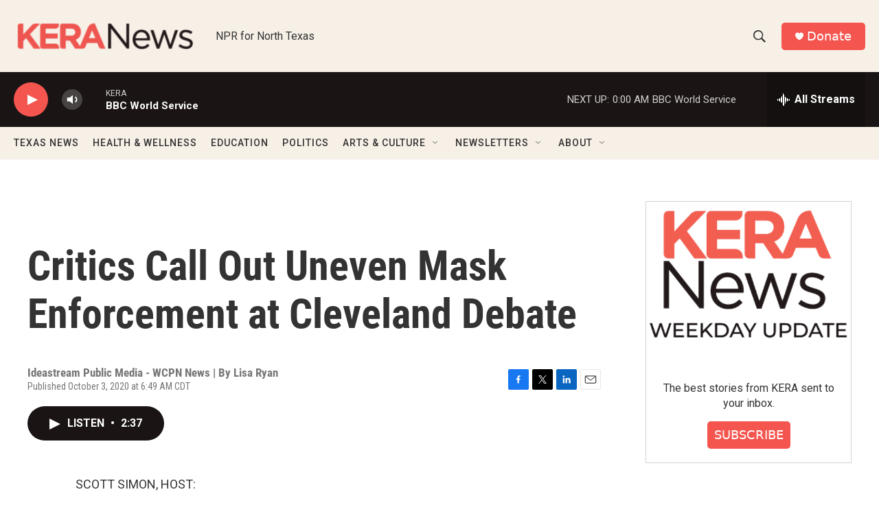

--- FILE ---
content_type: text/html; charset=utf-8
request_url: https://www.google.com/recaptcha/api2/aframe
body_size: 266
content:
<!DOCTYPE HTML><html><head><meta http-equiv="content-type" content="text/html; charset=UTF-8"></head><body><script nonce="j-Xb6l3cPzfG9bTCoFWwhQ">/** Anti-fraud and anti-abuse applications only. See google.com/recaptcha */ try{var clients={'sodar':'https://pagead2.googlesyndication.com/pagead/sodar?'};window.addEventListener("message",function(a){try{if(a.source===window.parent){var b=JSON.parse(a.data);var c=clients[b['id']];if(c){var d=document.createElement('img');d.src=c+b['params']+'&rc='+(localStorage.getItem("rc::a")?sessionStorage.getItem("rc::b"):"");window.document.body.appendChild(d);sessionStorage.setItem("rc::e",parseInt(sessionStorage.getItem("rc::e")||0)+1);localStorage.setItem("rc::h",'1769318273769');}}}catch(b){}});window.parent.postMessage("_grecaptcha_ready", "*");}catch(b){}</script></body></html>